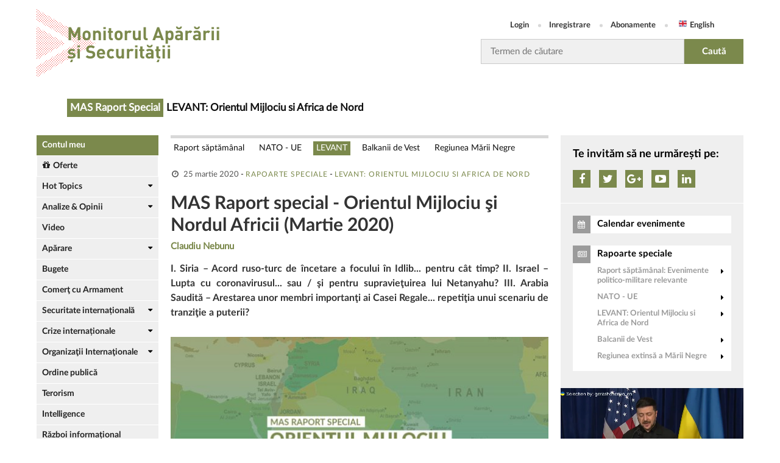

--- FILE ---
content_type: text/html; charset=utf-8
request_url: https://monitorulapararii.ro/mas-raport-special-orientul-mijlociu-si-nordul-africii-martie-2020-1-30149
body_size: 19941
content:



<!DOCTYPE html PUBLIC "-//W3C//DTD XHTML 1.0 Transitional//EN" "http://www.w3.org/TR/xhtml1/DTD/xhtml1-transitional.dtd">
<html xmlns="http://www.w3.org/1999/xhtml">
<head>
    <meta http-equiv="Content-Type" content="text/html; charset=UTF-8" />

    <title>MAS Raport special - Orientul Mijlociu şi Nordul Africii (Martie 2020) | Monitorul Apărării și Securității</title>
    <meta name="Description" content="I. Siria – Acord ruso-turc de &#238;ncetare a focului &#238;n Idlib... pentru c&#226;t timp?   II. Israel – Lupta cu coronavirusul... sau / şi pentru supravieţuirea lui Netanyahu?   III. Arabia Saudită – Arestarea unor membri importanţi ai Casei Regale...  [...]" />
    <meta name="keywords" content="" />

    <link rel="canonical" href="https://monitorulapararii.ro/mas-raport-special-orientul-mijlociu-si-nordul-africii-martie-2020-1-30149" />

    


                    <link rel="alternate" hreflang="ro" href="https://monitorulapararii.ro/mas-raport-special-orientul-mijlociu-si-nordul-africii-martie-2020-1-30149" />


    <!-- Schema.org markup for Google+ -->
    <meta itemprop="name" content="MAS Raport special - Orientul Mijlociu şi Nordul Africii (Martie 2020) | Monitorul Apărării și Securității" />
    <meta itemprop="description" content="I. Siria – Acord ruso-turc de &#238;ncetare a focului &#238;n Idlib... pentru c&#226;t timp?   II. Israel – Lupta cu coronavirusul... sau / şi pentru supravieţuirea lui Netanyahu?   III. Arabia Saudită – Arestarea unor membri importanţi ai Casei Regale...  [...]" />
    <meta itemprop="image" content="https://storage0.dms.mpinteractiv.ro/media/2/2921/36489/19017272/1/ro-grafica-raporty-levant-v4.jpg?width=620" />

    <!-- Twitter Card data -->
    <meta name="twitter:card" content="summary" />
    <meta name="twitter:site" content="@MonitorAparare" />
    <meta name="twitter:title" content="MAS Raport special - Orientul Mijlociu şi Nordul Africii (Martie 2020) | Monitorul Apărării și Securității" />
    <meta name="twitter:description" content="I. Siria – Acord ruso-turc de &#238;ncetare a focului &#238;n Idlib... pentru c&#226;t timp?   II. Israel – Lupta cu coronavirusul... sau / şi pentru supravieţuirea lui Netanyahu?   III. Arabia Saudită – Arestarea unor membri importanţi ai Casei Regale...  [...]" />
    <meta name="twitter:image" content="https://storage0.dms.mpinteractiv.ro/media/2/2921/36489/19017272/1/ro-grafica-raporty-levant-v4.jpg?width=620" />

    <!-- Open Graph data -->
    <meta property="fb:app_id" content="2012222012385851" />
    <meta property="og:title" content="MAS Raport special - Orientul Mijlociu şi Nordul Africii (Martie 2020) | Monitorul Apărării și Securității" />
    <meta property="og:type" content="article" />
    
    <meta property="og:url" content="https://monitorulapararii.ro/mas-raport-special-orientul-mijlociu-si-nordul-africii-martie-2020-1-30149" />
    <meta property="og:site_name" content="Monitorul Apărării" />
    <meta property="og:description" content="I. Siria – Acord ruso-turc de &#238;ncetare a focului &#238;n Idlib... pentru c&#226;t timp?   II. Israel – Lupta cu coronavirusul... sau / şi pentru supravieţuirea lui Netanyahu?   III. Arabia Saudită – Arestarea unor membri importanţi ai Casei Regale...  [...]"/>
    <meta property="og:image" content="https://storage0.dms.mpinteractiv.ro/media/2/2921/36489/19017272/1/ro-grafica-raporty-levant-v4.jpg?width=620" />

    <meta name="viewport" content="width=device-width, initial-scale=1" />
    <link rel="shorcut icon" href="/Content/images/logodots_favicon.png" />

    <!-- css -->
    <link rel="stylesheet" type="text/css" href="/Content/font-awesome.css" />
    <link rel="stylesheet" type="text/css" href="/Content/latofonts.css" />
    <link rel="stylesheet" type="text/css" href="/Content/reset.css" />
    <link rel="stylesheet" type="text/css" href="/Content/menu.css?v=2" />
    <link rel="stylesheet" type="text/css" href="/Content/submenu.css" />
    <link rel="stylesheet" type="text/css" href="/Content/tab.css" />
    <link rel="stylesheet" type="text/css" href="/Content/jquery-ui.min.css" />
    <link rel="stylesheet" type="text/css" href="/Content/engine.css?v=36" />
    <link rel="stylesheet" type="text/css" href="/Content/gdpr.css" />

    <!-- js -->
    <script type="text/javascript" src="/Scripts/jquery-3.1.0.js"></script>
    <script type="text/javascript" src="/Scripts/jquery.cookie.js"></script>
    <script type="text/javascript" src="/Scripts/menu.js"></script>
    <script type="text/javascript" src="/Scripts/app.js?v=8"></script>
    <script type="text/javascript" src="/Scripts/external.js?v=2"></script>
    

    <script src="/Scripts/jquery.validate.min.js"></script>
    <script src="/Scripts/jquery.validate.unobtrusive.min.js"></script>

    
    

    <link rel="manifest" href="/manifest.json" />
    <script src="https://cdn.onesignal.com/sdks/OneSignalSDK.js" async=""></script>
    <script>
        var OneSignal = window.OneSignal || [];
        OneSignal.push(function () {
            OneSignal.init({
                appId: "d636a713-6962-48cc-ab8d-343fe9c36677",
            });
        });
    </script>

    

    
    <script>
        function popupGdpr() {

                var gdprPopup = $.cookie("gdprpopup");
                if ((typeof gdprPopup == 'undefined') || (gdprPopup == null)) {

                    $.cookie("gdprpopup", "1", { expires: 5000, path: "/" });

                    $.ajax({
                        url: "https://monitorulapararii.ro/Static/popup-gdpr.html",
                        type: 'GET',
                        success: function (data) {
                            $("body").append(data);
                        }
                    });
                }
        }
    </script>
    

        <script type="text/javascript" src="//thinkdigitalro.adocean.pl/files/js/ado.js"></script>
        <script type="text/javascript">
        /* (c)AdOcean 2003-2018 */
        if(typeof ado!=="object"){ado={};ado.config=ado.preview=ado.placement=ado.master=ado.slave=function(){};}
        ado.config({mode: "old", xml: false, consent: true, characterEncoding: true});
        ado.preview({enabled: true});
        </script>


</head>


<body>

    <!--script pentru elemente facebook de pus in body-->
            <script>
                (function (d, s, id) {
            var js, fjs = d.getElementsByTagName(s)[0];
            if (d.getElementById(id)) return;
            js = d.createElement(s); js.id = id;
            js.src = 'https://connect.facebook.net/ro_RO/sdk.js#xfbml=1&version=v2.12&appId=2012222012385851';
            fjs.parentNode.insertBefore(js, fjs);
        }(document, 'script', 'facebook-jssdk'));</script>

    

        <!-- start master -->
                <script type="text/javascript">
                    /* (c)AdOcean 2003-2018, MASTER: thinkdigital_ro.monitorulapararii.ro.All_Site */
                    ado.master({ id: 'JriW6OMqkuq6GlCb6KEdzeZ6ImzlCF6uF_KgNdNnFtL.o7', server: 'thinkdigitalro.adocean.pl' });
                </script>
        <!--  end master  -->


    <div class="header clear">
        <div class="wrapper">
            
            <div class="header-top">
                <div class="logo">
                    <a href="/"><img src="/Content/images/logo2x.png" />
                        
                    </a>
                </div>
                <div class="righty">
                    <ul class="user-access">
                            <li><a href="/login" title="Login">Login</a></li>
                            <li><a href="/inregistrare" title="Register">Inregistrare</a></li>
                            <li><a href="/abonamente">Abonamente</a></li>
                        <li><a class="english" href="https://en.monitorulapararii.ro/" target="_blank">English</a></li>
                    </ul>
                    <form id="searchForm" class="search-form" method="post" action="/cauta">
                        <input type="text" class="search-input" name="textSearch" id="textSearch" placeholder="Termen de căutare" onclick="value=''" />
                        <input type="submit" class="search-submit" value="Caută" />
                    </form>
                </div>
                <!------------------------------------
                <div class="login more-btn">
                    <a class="btn" href="/" title="sing up">sing up<i class="fa fa-caret-right"></i></a>
                </div>
                --------------------------->
            </div>
            <nav class="menucontainer">
                <div class="mobile-menu">
                    <button class="mobile-menu-btn" type="button"></button>
                    <a href="/" class="mobile-logo" title=""><img src="/Content/images/logo2x.png" />
                        
                    </a>
                    <button class="mobile-search-btn" type="button"></button>
                </div>
                <div class="mobile-userAccess">
                    <ul class="user-access">
                            <li><a href="/login" title="Login">Login</a></li>
                            <li><a href="/inregistrare" title="Register">Inregistrare</a></li>
                            <li><a href="/abonamente">Abonamente</a></li>
                        <li><a class="english" href="https://en.monitorulapararii.ro/" target="_blank">English</a></li>
                    </ul>
                </div>
                <div id="cat-nav-container">
                    <span id="cat-nav-content">Menu</span>
                    <span id="cat-nav"></span>
                </div>

                

                <form id="searchFormMobile" method="post" action="/cauta">
                    <div class="search-container">
                        <input type="text" class="search-field" name="textSearchMobile" id="textSearchMobile" placeholder="caută în site..." />
                        <input type="submit" class="start-search-btn" value="caută" />
                    </div>
                </form>
            </nav>
            <div class="billboard publi">
                                <!-- start slave -->
                                <div id="adoceanthinkdigitalrouoggguphjk"></div>
                                <script type="text/javascript">
                                    /* (c)AdOcean 2003-2018, thinkdigital_ro.monitorulapararii.ro.All_Site.top_728x90_970x250 */
                                    ado.slave('adoceanthinkdigitalrouoggguphjk', { myMaster: 'JriW6OMqkuq6GlCb6KEdzeZ6ImzlCF6uF_KgNdNnFtL.o7' });
                                </script>
                                <!--  end slave  -->

            </div>
        </div>
    </div>


    <!--  ------------------------------------------  BUCATA DE ADAUGAT  ----------------------------------------------------------- -->
    <!-- <div class="wrapper">
        <div class="report-selection">

            <select>
                <option value=""><span>Raport săptămânal: </span>Evenimentele politico-militare relevante</option>
                <option value=""><span>MAS Raport Special: </span>NATO-UE</option>
                <option value=""><span>MAS Raport Special: </span>LEVANT</option>
                <option value=""><span>MAS Raport Special: </span>BALCANII DE VESTE</option>
            </select>

        </div>
    </div> -->

            <div class="wrapper">
                <p class="section-report"><span>MAS Raport Special</span>LEVANT: Orientul Mijlociu si Africa de Nord</p>
            </div>


    <!--  -------------------------------------------------------------------------------------------------------------------------- -->

    <div class="main">
        <div class="wrapper clear">
            <div class="lyt_wrap">
                <div class="leftsidebar">

                    


<div class="module-view">
        <div class="myAccount"><a href="/contul-meu">Contul meu</a></div>
        <div class="offers"><a href="/oferte"><i class="fa fa-gift"></i>Oferte</a></div>

    
    <ul class="news-stories">
        
                <li class="dropdown">
                    <a href="/hot-topics" title="Hot Topics">Hot Topics</a>

                        <ul class="submenu">
                                    <li><a href="/hot-topics/alegeri-sua-2020">SUA - Alegeri 2020</a></li>
                                    <li><a href="/hot-topics/nagorno-karabah">Nagorn&#238;i-Karabah 2020</a></li>
                                    <li><a href="/hot-topics/coronavirus">Coronavirus / COVID-19</a></li>
                                    <li><a href="/hot-topics/navalnii">Cazul Navaln&#238;i</a></li>
                                    <li><a href="/hot-topics/sua-iran">SUA-IRAN</a></li>
                                    <li><a href="/hot-topics/siria">Siria</a></li>
                                    <li><a href="/hot-topics/afganistan">Afganistan</a></li>
                                    <li><a href="/hot-topics/activitati_militare_regiunea_marii_negre">Activități militare &#238;n Regiunea Mării Negre</a></li>
                                    <li><a href="/hot-topics/ucraina">Ucraina</a></li>
                                    <li><a href="/hot-topics/india-pakistan">India-Pakistan</a></li>
                                    <li><a href="/hot-topics/atentate-teroriste">Atentate teroriste</a></li>
                                    <li><a href="/hot-topics/israel-gaza">Israel - Gaza</a></li>
                                    <li><a href="/hot-topics/sua-coreea-de-nord">SUA - Coreea de Nord</a></li>
                        </ul>
                </li>
                <li class="dropdown">
                    <a href="/analize-opinii" title="Analize &amp; Opinii">Analize &amp; Opinii</a>

                        <ul class="submenu">
                                    <li><a href="/analize-opinii/analize-sinteze">Analize &amp; Sinteze</a></li>
                                    <li><a href="/analize-opinii/opinii">Opinii</a></li>
                                    <li><a href="/analize-opinii/alerte">Alerte</a></li>
                                    <li><a href="/analize-opinii/materiale-documentare">Materiale documentare</a></li>
                                    <li><a href="/analize-opinii/geopolitical-futures">Geopolitical Futures</a></li>
                        </ul>
                </li>
                <li class="">
                    <a href="/video" title="Video">Video</a>

                </li>
                <li class="dropdown">
                    <a href="/aparare" title="Apărare">Apărare</a>

                        <ul class="submenu">
                                    <li><a href="/aparare/strategii-doctrine">Strategii / Doctrine</a></li>
                                    <li><a href="/aparare/forte-armate">Forțe Armate</a></li>
                                    <li><a href="/aparare/forte-operatii-speciale">Forțe de Operații Speciale</a></li>
                                    <li><a href="/aparare/exercitii-aplicatii">Exerciții / Aplicații</a></li>
                                    <li><a href="/aparare/echipamente-militare">Echipamente militare</a></li>
                        </ul>
                </li>
                <li class="">
                    <a href="/bugete" title="Bugete">Bugete</a>

                </li>
                <li class="">
                    <a href="/comert-armament" title="Comerţ cu Armament">Comerţ cu Armament</a>

                </li>
                <li class="dropdown">
                    <a href="/securitate-internationala" title="Securitate internațională">Securitate internațională</a>

                        <ul class="submenu">
                                    <li><a href="/securitate-internationala/regiune-extinsa-marea-neagra">Regiunea extinsă a Mării Negre</a></li>
                                    <li><a href="/securitate-internationala/balcani">Balcani</a></li>
                                    <li><a href="/securitate-internationala/orientul-mijlociu">Orientul Mijlociu Extins</a></li>
                                    <li><a href="/securitate-internationala/asia-pacific">Asia Pacific</a></li>
                                    <li><a href="/securitate-internationala/africa">Africa</a></li>
                        </ul>
                </li>
                <li class="dropdown">
                    <a href="/crize-internationale" title="Crize internaționale">Crize internaționale</a>

                        <ul class="submenu">
                                    <li><a href="/crize-internationale/serbia-kosovo">Serbia - Kosovo</a></li>
                                    <li><a href="/crize-internationale/coreea-nord">Coreea de Nord </a></li>
                                    <li><a href="/crize-internationale/yemen">Yemen</a></li>
                        </ul>
                </li>
                <li class="dropdown">
                    <a href="/organizatii-internationale" title="Organizaţii Internaţionale">Organizaţii Internaţionale</a>

                        <ul class="submenu">
                                    <li><a href="/organizatii-internationale/onu">ONU</a></li>
                                    <li><a href="/organizatii-internationale/nato">NATO</a></li>
                                    <li><a href="/organizatii-internationale/ue">UE</a></li>
                                    <li><a href="/organizatii-internationale/osce">OSCE</a></li>
                                    <li><a href="/organizatii-internationale/otsc">OTSC</a></li>
                                    <li><a href="/organizatii-internationale/ocs">OCS</a></li>
                        </ul>
                </li>
                <li class="">
                    <a href="/ordine-publica" title="Ordine publică">Ordine publică</a>

                </li>
                <li class="">
                    <a href="/terorism" title="Terorism">Terorism</a>

                </li>
                <li class="">
                    <a href="/intelligence" title="Intelligence">Intelligence</a>

                </li>
                <li class="">
                    <a href="/razboi-informational" title="Război informațional">Război informațional</a>

                </li>
                <li class="">
                    <a href="/securitate-cibernetica" title="Securitate cibernetică">Securitate cibernetică</a>

                </li>
                <li class="">
                    <a href="/legislatie" title="Legislație">Legislație</a>

                </li>
            <li class="logo_talks">
                <a class="talks" href="/mastalks" title="MAS Talks"></a>
            </li>
            <!--<li class="logo_review">
                <a class="review" href="~/abonare-revista" title="Revista"></a>
            </li>-->
            <!--<li class="">
                <a href="https://www.masconferences.ro/" title="MAS Conferences">MAS Conferences</a>
            </li>-->
            <li class="">
                <a href="/autori" title="Autori">Autori</a>
            </li>

    </ul>
</div>


                    <div class="side-banner">
                                <!-- start slave -->
                                <div id="adoceanthinkdigitalrooaftmodrza"></div>
                                <script type="text/javascript">
                                    /* (c)AdOcean 2003-2018, thinkdigital_ro.monitorulapararii.ro.All_Site.sky_160x600 */
                                    ado.slave('adoceanthinkdigitalrooaftmodrza', { myMaster: 'JriW6OMqkuq6GlCb6KEdzeZ6ImzlCF6uF_KgNdNnFtL.o7' });
                                </script>
                                <!--  end slave  -->

                    </div>
                </div>
                <div class="content">

                    



<div class="col-full">
    <div class="article_box">




        <!--  ------------------------------------------  BUCATA DE ADAUGAT  ----------------------------------------------------------- -->

            <p class="heading-report-nav">
                        <a href="/rapoarte-speciale/evenimente-politico-militare" class="">Raport săptăm&#226;nal</a>
                        <a href="/rapoarte-speciale/nato-ue" class="">NATO - UE</a>
                        <a href="/rapoarte-speciale/orientul-mijlociu-africa-de-nord" class="active">LEVANT</a>
                        <a href="/rapoarte-speciale/balcanii-de-vest" class="">Balkanii de Vest</a>
                        <a href="/rapoarte-speciale/regiune-extinsa-marea-neagra" class="">Regiunea Mării Negre</a>

            </p>

        <!-- ---------------------------------------------------------------------------------------------------------------------------- -->




        <div class="a-meta">
            <span>
                <small class="date">25 martie 2020</small>
                    -
                    <a href="/rapoarte-speciale" class="title-category">Rapoarte speciale</a>
                                    -
                    <a href="/rapoarte-speciale/orientul-mijlociu-africa-de-nord" class="title-category">LEVANT: Orientul Mijlociu si Africa de Nord</a>
            </span>
        </div>
        

        <h1>MAS Raport special - Orientul Mijlociu şi Nordul Africii (Martie 2020)</h1>
            <span class="editor">
<strong><a href="autor/Claudiu-Nebunu">Claudiu Nebunu</a></strong>            </span>
                <p class="description">I. Siria – Acord ruso-turc de &#238;ncetare a focului &#238;n Idlib... pentru c&#226;t timp?   II. Israel – Lupta cu coronavirusul... sau / şi pentru supravieţuirea lui Netanyahu?   III. Arabia Saudită – Arestarea unor membri importanţi ai Casei Regale... repetiţia unui scenariu de tranziţie a puterii?</p>
                    <div class="hotimg-content">
                        <img src="https://storage0.dms.mpinteractiv.ro/media/2/2921/36489/19017272/1/ro-grafica-raporty-levant-v4.jpg?width=620">
                        <div class="hotimgcontent-watermark">Sursă foto: Mediafax</div>
                    </div>



        <div class="article_dms">

<p><strong>I.</strong> <strong>Siria – Acord ruso-turc de încetare a focului în Idlib... pentru cât timp?</strong></p><p><em>Săptămâna trecută (joi, 19 martie), doi militari au fost ucişi şi unul rănit într-un atac asupra forţelor turce din provincia Idlib, la două săptămâni după semnarea ultimului acord ruso-turc de încetare a focului în provincia siriană. Ministerul turc al apărării a atribuit atacul unor „grupuri radicale” neidentificate.&nbsp;</em><em>Aproximativ 60 de militari turci şi-au pierdut viaţa în Idlib de la începutul lunii februarie a.c., inclusiv în confruntări directe cu forţele guvernamentale siriene, sprijinite de aviaţia rusă, situaţie ce a inflamat retorica acuzatoare între Ankara şi Moscova.&nbsp;</em><em>Cât va reuşi acordul să rămână în picioare?</em></p><p>În ultimii ani, Turcia şi Rusia au fost nevoite să poarte negocieri în mod repetat pentru a conveni, periodic, câte un acord privind zonele controlate de forţele de opoziţie din nord-vestul Siriei. În pofida înţelegerilor încheiate, situaţia din zonă, în special din provincia nord-vestică Idlib, s-a înrăutăţit şi nu se întrevede încă o soluţie clară. Ultimul acord, pe care preşedintele turc, Recep Tayyip Erdoğan, şi omologul său rus, Vladimir Putin, l-au încheiat pe 05 martie la Moscova, nu face, probabil, excepţie. Deşi acordul a reuşit să oprească luptele şi să dea un răgaz celor trei milioane de persoane care trăiesc în provincie, majoritatea deplasate de mai multe ori intern, nu oferă, totuşi, o soluţie stabilă care să împiedice reluarea ofensivei militare a regimului sirian şi aliaţilor acestuia împotriva ultimelor zone controlate de opoziţia siriană, susţinută de Turcia.</p><p>Totuşi, ce a reuşit acest ultim acord? A îngheţat temporar conflictul şi a oprit ofensiva militară a regimului şi a aliaţilor săi, împiedicând alte progrese. De asemenea, a oprit atacurile asupra personalului militar turc, care ameninţau să deterioreze relaţiile ruso-turce. În plus, acordul a&nbsp; legitimat (cel puţin în termeni bilaterali) şi a consolidat prezenţa militară turcă în Idlib. Dar, poate cel mai important acum pentru Turcia, acordul a oprit deplasarea civililor sirieni către graniţa turco-siriană, scăzând presiunea asupra guvernului de la Ankara. Şi, nu în ultimul rând, i-a oferit Ankarei mai mult timp să trateze cu Occidentul pentru găsirea unei soluţii pentru Idlib.</p><p>Dar au rămas mai multe probleme pe care înţelegerea cu Moscova nu a reuşit să le rezolve... În primul rând, nu a forţat regimul să renunţe la zonele asupra cărora a preluat controlul începând de anul trecut şi să se retragă pe liniile stabilite prin acordul de la Soci din septembrie 2018, o solicitare făcută în mod repetat de Turcia. În schimb, a legitimat noua „realitate” din teren...</p><p>În al doilea rând, acordul nu oferă o soluţie durabilă pentru milionul de civili sirieni masaţi de-a lungul frontierei siriano-turce sau pentru populaţia din provincia Idlib. Turcia nu a obţinut zona tampon prin care să împiedice deplasarea ulterioară a sirienilor către graniţa sa. De menţionat aici faptul că, deşi regimul sirian doreşte să preia infrastructura strategică a provinciei Idlib, nu doreşte menţinerea populaţiei, un amestec de rezidenţi locali şi persoane strămutate din alte provincii, pe care le consideră drept opoziţie. Nici populaţia din Idlib nu doreşte să trăiască în zone aflate sub controlul regimului, dat fiind actele de răzbunare, arestări şi tortură deja întâmplate în zone care au acceptat controlul (precum provincia Dara’a din sudul Siriei).</p><p>Şi, nu în ultimul rând, acordul a omis unele dintre problemele majore, precum controlul autostrăzii M4, care leagă Latakia de Alep, şi viitorul posturilor de observaţie militare turce, majoritatea aflându-se acum în zonele controlate de regim. Acordul nu a rezolvat nici statutul Hay'et Tahrir al-Sham (HTS), o grupare înarmată afiliată formal Al-Qaeda şi considerată o organizaţie teroristă de către ONU. Rusia a cerut în repetate rânduri ca Turcia să elimine această grupare, ceea ce până acum nu s-a întâmplat. Drept urmare, prezenţa acesteia în provincia Idlib rămâne un obstacol în ajungerea la o soluţie comună între Moscova şi Ankara. Conducerea HTS a emis (07 martie) o declaraţie prin care a specificat refuzul de a se conforma acordului. Acest lucru ar putea oferi Rusiei un bun pretext pentru reluarea acţiunilor împotriva grupării şi a opoziţiei în general.</p><p>Deci, cel mai probabil, atât Ankara, cât şi Moscova, percep acordul drept o măsură temporară, în pofida asigurărilor că acesta vizează o încetare a focului de durată. Între timp, ambele părţi îşi consolidează militar poziţiile în Idlib. Turcia s-a folosit de acalmie pentru a solicita sprijinul aliaţilor occidentali, fiind lansată ideea achiziţionării de sisteme de apărare &nbsp;antiaeriană Patriot, fabricate în SUA, pentru a-şi consolida poziţia faţă de Rusia. SUA ar putea împrumuta aceste rachete Turciei, direct sau prin NATO. O vânzare în acest moment nu este posibilă din cauza prezenţei sistemului rusesc S-400 în Turcia, deoarece SUA susţin că aceste sisteme, în special dacă sunt activate, vor compromite tehnologiile NATO sensibile. Totuşi, SUA au semnalat că un transfer al sistemului Patriot către Turcia nu este luat în considerare, după ce Erdoğan a anunţat că Turcia va activa sistemul rusesc S-400 în aprilie a.c.</p><p>În concluzie, în această etapă, se pare că SUA oferă Turciei doar sprijin retoric şi schimb de informaţii. Nici din partea UE nu se întrevede un ajutor real. Jucând cartea refugiaţilor, Ankara a dorit să determine Europa să ofere sprijin şi să exercite presiuni asupra Rusiei pentru a face unele concesii în Idlib. De asemenea, Ankara spera să creeze un impuls internaţional pentru instaurarea unei zone sigure în Idlib. Erdoğan a efectuat o vizită la Bruxelles, pe 09 martie, pentru a discuta situaţia din provincie, dar fără rezultate concludente. Până în prezent, UE pare să se fi angajat doar în favoarea sprijinului declarativ, a schimbului de informaţii şi, potenţial, a sprijinului financiar parţial şi revizuirii acordului Turcia-UE privind refugiaţii, din 2016. Cu alte cuvinte, Turcia este în mare parte singură în Idlib.</p><p>Ce se va întâmpla? Pe 15 martie, trupele turce şi ruse ar fi trebuit să înceapă să efectueze patrule comune pe autostrada M4, pe porţiunea care care încă se încadrează în zonele deţinute de opoziţie. Prima misiune de patrulare nu a fost finalizată din cauza protestelor localnicilor care se opun acordului. Dacă cele două părţi vor înainta cu patrularea sau nu, acest lucru va indica angajamentul general pentru acest acord.</p><p>Pe de altă parte, Iranul va încerca să submineze, nu direct, desigur, orice acord bilateral ruso-turc. Spre deosebire de bătălia pentru Alep, în Idlib Moscova nu are nevoie de Teheran şi l-a lăsat în afara discuţiilor cu Ankara. Drept urmare, conducerea iraniană va căuta probabil să submineze acordul ruso-turc, provocând partea turcă. Iar Turcia, probabil, va răspunde la provocări, cu sau fără acceptul Moscovei.</p><p>Cu alte cuvinte, este doar o chestiune de timp pentru reluarea confruntărilor...</p><p><strong>II. </strong><strong>Israel – Lupta cu coronavirusul... sau / şi pentru supravieţuirea lui Netanyahu?</strong></p><p><em>Guvernul israelian a început să implementeze măsuri de monitorizare a serviciilor de comunicaţie mobilă, motivate prin necesitatea de a acţiona împotriva pandemiei de COVID-19, atrăgând critici din partea opoziţiei şi a organizaţiilor de apărare a drepturilor civile, care au catalogat decizia drept un „precedent periculos”.&nbsp;</em><em>Cabinetul premierului Benjamin Netanyahu a aprobat reglementările de urgenţă, care au intrat în vigoare săptămâna trecută (marţi, 17 martie), permiţând Serviciului de securitate internă, Shin Bet, să apeleze la datele celulare pentru a urmări mişcările persoanelor infectate cu virusul COVID-19.&nbsp;</em><em>Opoziţia consideră că măsurile au scopul de consolida puterea lui Netanyahu... După trei scrutinuri electorale neconcludente, va înclina COVID-19 balanţa?</em></p><p>Israelul, care a restricţionat deja deplasările internaţionale şi a închis toate locurile sportive şi de divertisment, a confirmat 573 de cazuri de coronavirus (la data de 19 martie), dar încă nu s-au înregistrat decese din cauza bolii. În conformitate cu noile reglementări, datele individuale, obţinute din mobilele monitorizate şi utilizate în mod obişnuit pentru măsurile „antiteroriste”, vor fi folosite de Ministerul Sănătăţii pentru a-i localiza şi avertiza pe cei care au fost în apropierea persoanelor infectate. O astfel de monitorizare cibernetică ar necesita, în mod normal, ratificarea parlamentară şi supraveghere judiciară, însă Netanyahu, care a anunţat măsura luni (16 martie), a ocolit procesul invocând nevoile de urgenţă.</p><p>Într-un demers separat, Ministerul Sănătăţii a publicat noi directive care interzic locuitorilor să plece de acasă din motive „ne-esenţiale” şi a oprit transportul public pe timp de noapte, înăsprind măsurile deja stricte pentru combaterea răspândirii coronavirusului. Directivele au adăugat plaje şi parcuri la o listă de locuri, inclusiv şcoli, centre comerciale, restaurante şi teatre, care au fost închise publicului. Nu este permisă constituirea de grupuri mai mari de 10 persoane. Dar israelienii pot totuşi să meargă la muncă, să cumpere mâncare şi medicamente, să facă exerciţii în aer liber şi să îşi plimbe animalele de companie, cu limitarea contactului între persoane şi păstrarea unei distanţe minime de doi metri.</p><p>Utilizarea tehnologiei antiteroriste pentru a urmări persoanele infectate şi pe cei cu care au intrat în contact a atras critici din partea grupurilor de drepturi civile. Autorităţile israeliene au anunţat că măsurile de monitorizare, în vigoare pentru două săptămâni, au ca scop doar oprirea răspândirii coronavirusului şi, în cele din urmă, datele vor fi şterse.</p><p>Sute de oameni au sfidat restricţiile şi au protestat în faţa parlamentului, acuzând guvernul premierului Netanyahu de exploatarea crizei coronavirusului pentru a-şi consolida puterea, subminând fundamentele democratice ale ţării. Premierul israelian este acuzat de închiderea instanţelor înaintea procesului său privind acuzaţiile de corupţie, de monitorizarea convorbitilor telefonice publice şi de amânarea şedinţelor parlamentului. Netanyahu s-a apărat argumentând că aceste măsuri, deşi neplăcute, sunt necesare pentru a face faţă pandemiei.</p><p>Israelul este în proces de formare a unui nou guvern, după luni de incertitudine şi trei scrutinuri electorale neconcludente, dintre care cel mai recent a avut loc pe 02 martie. Parlamentul nou s-a reunit în şedinţă de luni, săptămâna trecută, când liderul alianţei Albastru şi Alb, Benny Gantz, a primit mandatul de a forma un nou guvern. Însă, preşedintele parlamentului, Yuli Edelstein, membru al partidului conservator Likud al lui Netanyahu, a anunţat, miercuri dimineaţa, încetarea lucrărilor, după ce autorităţile au interzis adunările mai mari de 10 persoane în încercarea de a stopa răspândirea coronavirusului. Edelstein a ignorat o scrisoare semnată de 61 de parlamentari prin care se solicita votul pentru înlocuirea lui. De asemenea, instanţele au fost închise, iar procesul de corupţie al lui Netanyahu a fost amânat până în luna mai, potrivit unui decret prin care se citează coronavirusul drept motiv.</p><p>Dincolo de toate, unele măsuri sunt necesare opririi răspândirii coronavirusului... Dar câte dintre acestea şi până la ce grad servesc acestui scop şi în ce măsură lui Netanyahu şi guvernului său, mai greu de spus...&nbsp;</p><p><strong>III. </strong><strong>Arabia Saudită – Arestarea unor membri importanţi ai Casei Regale... repetiţia unui scenariu de tranziţie</strong><strong> a puterii?</strong></p><p><em>La sfârşitul primei săptămâni a acestei luni, trei membri de prim rang ai Casei Regale din Arabia Saudită au fost arestaţi pe fondul unor zvonuri despre un presupus complot de lovitură de stat la Riad. Prinţul Ahmed bin Abdulaziz, fratele regelui Salman, fostul prinţ moştenitor, Mohammed bin Nayef (sub arest la domiciliu din 2017) şi fratele său mai mic, prinţul Nawaf bin Nayef, au fost reţinuţi împreună cu zeci de oficiali de rang înalt, iar măsurile de securitate în capitala saudită au fost accentuate.&nbsp;</em><em>Operaţiunea a fost percepută ca încă o încercare a prinţului moştenitor Mohammed bin Salman (MBS) de a-şi consolida puterea. Speculaţiile despre starea de sănătate a regelui Salman au fost contracarate rapid de televiziunea de stat care a transmis imagini cu participarea acestuia la întâlniri oficiale.&nbsp;</em><em>Greu de spus dacă a existat într-adevăr un complot de lovitură de stat sau dacă MBS nu a făcut decât să repete scenariul pentru o tranziţie lină a puterii în cazul în care sănătatea deja fragilă a regelui s-ar fi înrăutăţit... Cert este însă că MBS nu se simte foarte în siguranţă şi are o problemă de legitimitate!</em></p><p>De când regele Salman a venit la putere, în ianuarie 2015, MBS s-a străduit să-şi consolideze poziţia în interiorul Casei Regale, în ţară şi în regiune. Imediat după venirea tatălui său la putere, MBS a fost numit ministru al apărării. Două luni mai târziu, a lansat o intervenţie armată în Yemen, fără să consulte seniorii Casei Regale. În acelaşi an, MBS a reuşit îndepărtarea fostului şef al informaţiilor, Muqrin bin Abdulaziz, din poziţia de prinţ al coroanei. Doi ani după aceasta, a procedat la fel cu nepotul regelui şi fostul ministru de interne, Mohammed bin Nayef, şi a fost numit succesorul direct al tatălui său.</p><p>În paralel, MBS şi-a promovat apropiaţii în posturi importante din cadrul guvernului, pentru consolidarea puterii sale. Fratele său vitreg, Abdulaziz bin Salman, a fost numit ministru pentru afaceri energetice, în timp ce fratele mai mic, Khalid bin Salman, a fost numit ambasador al Arabiei Saudite în Statele Unite, iar, mai târziu, adjunct al ministrului apărării. Prinţul Badr bin Abdullah bin Mohammed bin Farhan Al Saud, care l-a ajutat pe MBS să dobândească piese de artă de mare valoare, a fost numit ministru al culturii, în 2018, când avea 32 de ani. Un alt prinţ saudit tânăr, Abdullah bin Bandar bin Abdulaziz Al Saud, a primit funcţia de ministru al Gărzii Naţionale.</p><p>De asemenea, MBS a promovat persoane din afara Casei Regale în funcţii acordate tradiţional membrilor acesteia. În acelaşi timp, şi-a păstrat pentru el însuşi o listă lungă de poziţii oficiale: în afară de Prinţ al Coroanei, este şi ministru al apărării, prim-adjunct al Consiliului de Miniştri, preşedinte al Consiliului pentru Corporaţia Industriei Militare, preşedinte al Consiliului pentru Fondul de Investiţii Publice şi preşedinte al Consiliului Superior pentru gigantul energetic saudit Aramco, aşa, printre altele. Cu alte cuvinte, deţine controlul personal asupra pârghiilor militare şi financiare ale statului saudit, cele mai importante şi mai profitabile portofolii de stat. De la ascensiunea regelui Salman pe tron, conglomeratul economic Tharawat Holding, care este asociat cu MBS şi este condus de fratele său, Turki bin Salman, a crescut exponenţial prin încheierea unor acorduri majore cu companii şi instituţii de stat. În acelaşi timp, Prinţul Coroanei a lansat o aşa-numită campanie anti-corupţie, care s-a îndreptat împotriva unor persoane puternice şi bogate din mediul de afaceri din Arabia Saudită şi chiar a unor membri ai familiei regale. Printre victime se numără magnatul presei, Alwaleed bin Talal, ministrul Gărzii Naţionale, prinţul Miteb bin Abdullah, fostul ministru al Economiei şi Planificării, Adel Fakeih, şi oameni de afaceri importanţi: Waleed al-Ibrahim, Saleh Kamel şi Bakr bin Laden.</p><p>De asemenea, MBS a căutat să se prezinte ca un reformator. A încercat să se asocieze cu tinerii saudiţi şi ţările occidentale prin limitarea puterii sistemului religios conservator şi prin unele reforme sociale, precum ridicarea interdicţiei de a conduce maşini pentru femei şi redeschiderea cinematografelor şi sălilor de concerte din regat. În plus, el a lansat ambiţiosul plan de dezvoltare Viziunea 2030 şi l-a curtat pe preşedintele SUA, Donald Trump, încheind contracte în valoare de sute de miliarde de dolari, pentru a-şi asigura sprijinul Washingtonului pentru politicile sale interne şi regionale.</p><p>Dar a rămas nerezolvată problema legitimităţii... Bunicul său, regele Abdelaziz Ibn Al Saud, care a fondat Arabia Saudită modernă, a înfiinţat statul saudit pe doi piloni: distribuirea bogăţiei provenită din exploatarea petrolului între cetăţenii regatului în schimbul fidelităţii acestora pentru Casa Saud şi alianţa cu curentul&nbsp; religios conservator Wahhabi. În plus, a încheiat o alianţă strategică cu SUA pentru a asigura securitatea regională a ţării, fapt ce ar putea fi considerat cel de-al treilea pilon al statului saudit.</p><p>În pofida eforturilor lui MBS, au apărut fisuri în toţi cei trei piloni Cu o populaţie în creştere şi o economie dependentă de petrol, din ce în ce mai ineficientă, Arabia Saudită se confruntă cu o criză căreia programul de reforme Viziunea 2030 nu îi poate face, deocamdată, faţă. O parte a problemei este că MBS nu a demontat cu adevărat structurile oligarhice care sufocă economia saudită, încercând doar să înlocuiască vechea gardă cu una nouă, fidelă lui.</p><p>În acelaşi timp, a făcut eforturi pentru austeritate, fără a încerca să combată sărăcia. Acest lucru a nemulţumit populaţia, trebuind să renunţe la o serie de măsuri. Acum, preţurile în scădere ale petrolului şi performanţa dezamăgitoare a Aramco ameninţă implementarea Viziunii 2030.</p><p>Nici măsurile de diminuare a puterii religioase nu au mers foarte bine. În mod firesc, au provocat un val de resentimente în cercurile conservatoare dar, în acelaşi timp, nu au câştigat cu adevărat sprijin pentru MBS în rândul progresiştilor regatului, deoarece şi aceştia au fost vizaţi. Uciderea ziaristului şi dizidentului Jamal Khashoggi şi arestarea a zeci de activişti au afectat iremediabil imaginea lui MBS în străinătate.</p><p>Alianţa cu SUA a fost, de asemenea, afectată. Deşi Trump a făcut mult pentru a proteja MBS de cererile Congresului pentru un răspuns asupra uciderii lui Khashoggi, pe care în cele din urmă a considerat-o o chestiune saudită internă, preşedintele american nu a fost atât de entuziasmat să vină în ajutorul Arabiei Saudite atunci când tensiunile cu Iranul au escaladat. Răspunsul SUA la atacurile cu drone asupra instalaţiilor Aramco a fost destul de dezamăgitor pentru Riad şi a semnalat faptul că Arabia Saudită nu va mai putea să se bazeze tot aşa de mult ca înainte &nbsp;pe alianţa cu SUA.</p><p>MBS se găseşte, de asemenea, într-un mediu ostil în cadrul Casei Saud. Deciziile sale de a sări linia succesorală, de a centraliza puterea şi de a numi prinţi tineri şi persoane din afara familiei regale pe poziţii importante, marginalizând membrii puternici ai acesteia, au creat tensiuni şi au pus în pericol consensul intern al monarhiei. Desigur, nu este prima dată când are loc o luptă pentru puterea regală în Arabia Saudită. Ţara a fost martora unei rivalităţi amate între regele Saud şi prinţul coroanei, Faisal, la sfârşitul anilor 1950 şi începutul anilor 1960. În 1964, Faisal a reuşit să-l detroneze pe Saud, cu sprijinul instituţiei clericale şi Washingtonului, dar numai după ce s-a ajuns la un consens în cadrul familiei regale.</p><p>Problema lui MBS este că acesta a desconsiderat tradiţia consensului politic intern, care a menţinut dinastia timp de zeci de ani. Prin subminarea regulilor nescrise privind succesiunea şi distribuirea puterii şi influenţei, prinţul coroanei a aruncat familia regală - şi cu ea, întreaga ţară - pe un teritoriu necunoscut. Este din ce în ce mai clar că cel mai mare duşman al Casei lui Saud este Casa lui Saud în sine, întrucât luptele pentru putere zguduie tot mai mult pilonii care au ţinut familia regală la putere timp de zeci de ani. Şi nu este de aşteptat ca situaţia să se îmbunătăţească...</p>

            

        </div>



    </div>



<div class="social">
    <a href="https://www.facebook.com/sharer/sharer.php?p[url]=https://monitorulapararii.ro/mas-raport-special-orientul-mijlociu-si-nordul-africii-martie-2020-1-30149&amp;p[title]=MAS Raport special - Orientul Mijlociu şi Nordul Africii (Martie 2020)&amp;p[summary]=I. Siria – Acord ruso-turc de &#238;ncetare a focului &#238;n Idlib... pentru c&#226;t timp?   II. Israel – Lupta cu coronavirusul... sau / şi pentru supravieţuirea lui Netanyahu?   III. Arabia Saudită – Arestarea unor membri importanţi ai Casei Regale...  [...]&amp;u=https://monitorulapararii.ro/mas-raport-special-orientul-mijlociu-si-nordul-africii-martie-2020-1-30149" title="Share pe Facebook" class="bs bs-fb" data-width="600" data-height="380" target="_blank"><i class="fa fa-facebook"></i> Share pe Facebook</a>
    <a href="https://twitter.com/intent/tweet?url=https://monitorulapararii.ro/mas-raport-special-orientul-mijlociu-si-nordul-africii-martie-2020-1-30149&amp;text=MAS Raport special - Orientul Mijlociu şi Nordul Africii (Martie 2020)" title="Share pe Twitter" class="bs bs-tw" data-width="550" data-height="280" target="_blank"><i class="fa fa-twitter"></i> Share pe Twitter</a>
    
    <a href="https://www.linkedin.com/shareArticle?mini=true&amp;url=https://monitorulapararii.ro/mas-raport-special-orientul-mijlociu-si-nordul-africii-martie-2020-1-30149&amp;title=MAS Raport special - Orientul Mijlociu şi Nordul Africii (Martie 2020)&amp;summary=I. Siria – Acord ruso-turc de &#238;ncetare a focului &#238;n Idlib... pentru c&#226;t timp?   II. Israel – Lupta cu coronavirusul... sau / şi pentru supravieţuirea lui Netanyahu?   III. Arabia Saudită – Arestarea unor membri importanţi ai Casei Regale...  [...]&amp;source=Monitorul Apărării" title="Share pe LinkedIn" class="bs bs-in" data-width="490" data-height="370" target="_blank"><i class="fa fa-linkedin"></i> Share pe LinkedIn</a>
    <a href="https://wa.me/?text=https://monitorulapararii.ro/mas-raport-special-orientul-mijlociu-si-nordul-africii-martie-2020-1-30149" target="_blank" class="bs bs-wp" title="Share pe WhatsApp"><i class="fa fa-whatsapp"></i> Share pe WhatsApp</a>
</div>
<div class="social-mobile">
    <a href="https://www.facebook.com/sharer/sharer.php?p[url]=https://monitorulapararii.ro/mas-raport-special-orientul-mijlociu-si-nordul-africii-martie-2020-1-30149&amp;p[title]=MAS Raport special - Orientul Mijlociu şi Nordul Africii (Martie 2020)&amp;p[summary]=I. Siria – Acord ruso-turc de &#238;ncetare a focului &#238;n Idlib... pentru c&#226;t timp?   II. Israel – Lupta cu coronavirusul... sau / şi pentru supravieţuirea lui Netanyahu?   III. Arabia Saudită – Arestarea unor membri importanţi ai Casei Regale...  [...]&amp;u=https://monitorulapararii.ro/mas-raport-special-orientul-mijlociu-si-nordul-africii-martie-2020-1-30149" title="Share pe Facebook" class="bs bs-fb" data-width="600" data-height="380" target="_blank"><i class="fa fa-facebook"></i></a>
    <a href="https://twitter.com/intent/tweet?url=https://monitorulapararii.ro/mas-raport-special-orientul-mijlociu-si-nordul-africii-martie-2020-1-30149&amp;text=MAS Raport special - Orientul Mijlociu şi Nordul Africii (Martie 2020)" title="Share pe Twitter" class="bs bs-tw" data-width="550" data-height="280" target="_blank"><i class="fa fa-twitter"></i></a>
    
    <a href="https://www.linkedin.com/shareArticle?mini=true&amp;url=https://monitorulapararii.ro/mas-raport-special-orientul-mijlociu-si-nordul-africii-martie-2020-1-30149&amp;title=MAS Raport special - Orientul Mijlociu şi Nordul Africii (Martie 2020)&amp;summary=I. Siria – Acord ruso-turc de &#238;ncetare a focului &#238;n Idlib... pentru c&#226;t timp?   II. Israel – Lupta cu coronavirusul... sau / şi pentru supravieţuirea lui Netanyahu?   III. Arabia Saudită – Arestarea unor membri importanţi ai Casei Regale...  [...]&amp;source=Monitorul Apărării" title="Share pe LinkedIn" class="bs bs-in" data-width="490" data-height="370" target="_blank"><i class="fa fa-linkedin"></i></a>
    <a href="https://wa.me/?text=https://monitorulapararii.ro/mas-raport-special-orientul-mijlociu-si-nordul-africii-martie-2020-1-30149" target="_blank" class="bs bs-wp" title="Share pe WhatsApp"><i class="fa fa-whatsapp"></i></a>
</div>


</div>


                                    <img width="1" height="1" rel="nofollow" src="/c.gif/4/30149/1" />

                </div>
                

            </div>
            <div class="sidebar">

                <div class="follow">
                    <span>Te invităm să ne urmărești pe:</span>
                    <ul>
                        <li><a href="https://www.facebook.com/monitorulapararii/" target="_blank" title="Monitorul Apărării pe Facebook"><i class="fa fa-facebook"></i></a></li>
                        <li><a href="https://twitter.com/MonitorAparare" target="_blank" title="Monitorul Apărării pe Twitter"><i class="fa fa-twitter"></i></a></li>
                        <li><a href="https://plus.google.com/b/107415100323616113405/107415100323616113405" target="_blank" title="Monitorul Apărării pe Google+"><i class="fa fa-google-plus"></i></a></li>
                        <li><a href="https://www.youtube.com/channel/UCVinwEo_xYeOdNSZWer3hTw" target="_blank" title="Monitorul Apărării și Securității pe YouTube"><i class="fa fa-youtube-play"></i></a></li>
                        <li><a href="https://www.linkedin.com/showcase/monitorul-apararii/" target="_blank" title="Monitorul Apărării pe LinkedIn"><i class="fa fa-linkedin"></i></a></li>
                        <!--                    <li><a href="https://www.instagram.com/monitoruldestiri/" target="_blank" title="instagram"><i class="fa fa-instagram"></i></a></li>-->
                        <!--                    <li class="none"><a href="https://monitoruldestiri.tumblr.com/" target="_blank" title="tumblr"><i class="fa fa-tumblr"></i></a></li>-->
                    </ul>

                    

                </div>

                        <div class="frameControl">
                            <div class="title">
                                <a href="/calendar">Calendar evenimente</a>
                            </div>


                            <!--  ------------------------------------------  BUCATA DE ADAUGAT  ----------------------------------------------------------- -->

                            <div class="title report">
                                <a>Rapoarte speciale</a>
                                        <a class="report-link" href="/rapoarte-speciale/evenimente-politico-militare">Raport săptăm&#226;nal: Evenimente politico-militare relevante</a>
                                        <a class="report-link" href="/rapoarte-speciale/nato-ue">NATO - UE</a>
                                        <a class="report-link" href="/rapoarte-speciale/orientul-mijlociu-africa-de-nord">LEVANT: Orientul Mijlociu si Africa de Nord</a>
                                        <a class="report-link" href="/rapoarte-speciale/balcanii-de-vest">Balcanii de Vest</a>
                                        <a class="report-link" href="/rapoarte-speciale/regiune-extinsa-marea-neagra">Regiunea extinsă a Mării Negre</a>

                            </div>

                            <!-- ------------------------------------------------------------------------------------------------------------------------   -->



                            

                            
                        </div>
                            <div class="leftsidebar_video">
                                <div class="mainVideo">
                                    
                                    <video controls=controls>
                                        <source src="https://storage1.dms.mpinteractiv.ro/media/2/2921/35768/22995153/1/x2a-gzeihcplncfj.mp4" type="video/mp4" />
                                    </video>
                                </div>
                                <h4><a href="/zelenski-a-rezolvat-garantiile-de-securitate-si-dimensiunea-armatei-in-timpul-discutiei-cu-trump-teritoriile-cerute-de-rusia-pentru-a-opri-razboiul-1-59495">Zelenski a rezolvat garanţiile de securitate şi dimensiunea armatei &#238;n timpul discuţiei cu Trump. Teritoriile cerute de Rusia pentru a opri războiul răm&#226;n &#238;n continuare un aspect de soluţionat</a></h4>
                            </div>


                <!-- Widget pentru preview pagina, il transforma scriptul in widget si astfel nu mai trebuie iframe -->
                <div class="fb-page" data-href="https://www.facebook.com/monitorulapararii/" data-width="300" data-hide-cover="false" data-show-facepile="true"></div>
                

                <div class="side-banner">
                    

                            <!-- start slave -->
                            <div id="adoceanthinkdigitalrorpnmjrjmtf"></div>
                            <script type="text/javascript">
                                        /* (c)AdOcean 2003-2018, thinkdigital_ro.monitorulapararii.ro.All_Site.rectangle_300x250 */
                                        ado.slave('adoceanthinkdigitalrorpnmjrjmtf', { myMaster: 'JriW6OMqkuq6GlCb6KEdzeZ6ImzlCF6uF_KgNdNnFtL.o7' });
                            </script>
                            <!--  end slave  -->

                </div>

            </div>
        </div>
    </div>
    <div class="wrapper">
        <div class="footer">

            <div id="borderImg"></div>
            <div class="footer-info">
                <span>© Copyright 2026 <a href="http://www.m.ro" target="_blank" title="Mediafax Group">Mediafax SA</a> | </span>
                <a href="/termeni-si-conditii" title="Termeni și condiții">Termeni și condiţii  | </a>
                <a href="/about-cookies" title="Cookies">About cookies | </a>
                <a href="/contact" title="Contact">Contact | </a>
                <a href="/gdpr" title="Contact">Confidentialitate</a>
            </div>
            <p>Citarea se poate face în limita a 250 de semne. Nici o instituţie sau persoană (site-uri, instituţii mass-media, firme de monitorizare) nu poate reproduce integral scrierile publicistice purtătoare de Drepturi de Autor fără acordul Mediafax SA.</p>
        </div>
    </div>

    <!-- Global site tag (gtag.js) - Google Analytics -->
    <script async="async" src="https://www.googletagmanager.com/gtag/js?id=UA-115178386-1"></script>
    <script>
        window.dataLayer = window.dataLayer || [];
        function gtag() { dataLayer.push(arguments); }
        gtag('js', new Date());

        gtag('config', 'UA-115178386-1');
    </script>

    
    <button onclick="topFunction()" id="scrollup" title="Mergi sus" style="display: none;"></button>
    

</body>
</html>
